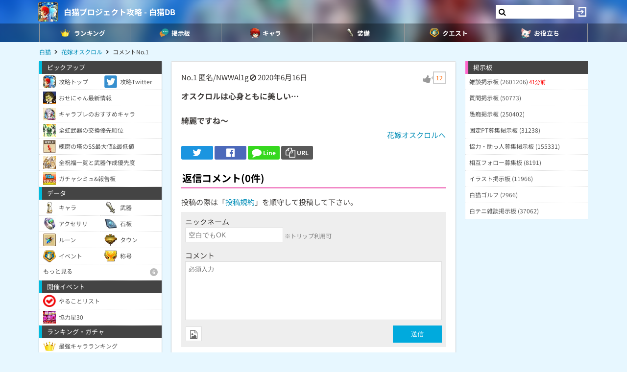

--- FILE ---
content_type: text/html; charset=utf-8
request_url: https://www.google.com/recaptcha/api2/aframe
body_size: 265
content:
<!DOCTYPE HTML><html><head><meta http-equiv="content-type" content="text/html; charset=UTF-8"></head><body><script nonce="gto1izY2-KvyNrxs40vMhA">/** Anti-fraud and anti-abuse applications only. See google.com/recaptcha */ try{var clients={'sodar':'https://pagead2.googlesyndication.com/pagead/sodar?'};window.addEventListener("message",function(a){try{if(a.source===window.parent){var b=JSON.parse(a.data);var c=clients[b['id']];if(c){var d=document.createElement('img');d.src=c+b['params']+'&rc='+(localStorage.getItem("rc::a")?sessionStorage.getItem("rc::b"):"");window.document.body.appendChild(d);sessionStorage.setItem("rc::e",parseInt(sessionStorage.getItem("rc::e")||0)+1);localStorage.setItem("rc::h",'1769146902311');}}}catch(b){}});window.parent.postMessage("_grecaptcha_ready", "*");}catch(b){}</script></body></html>